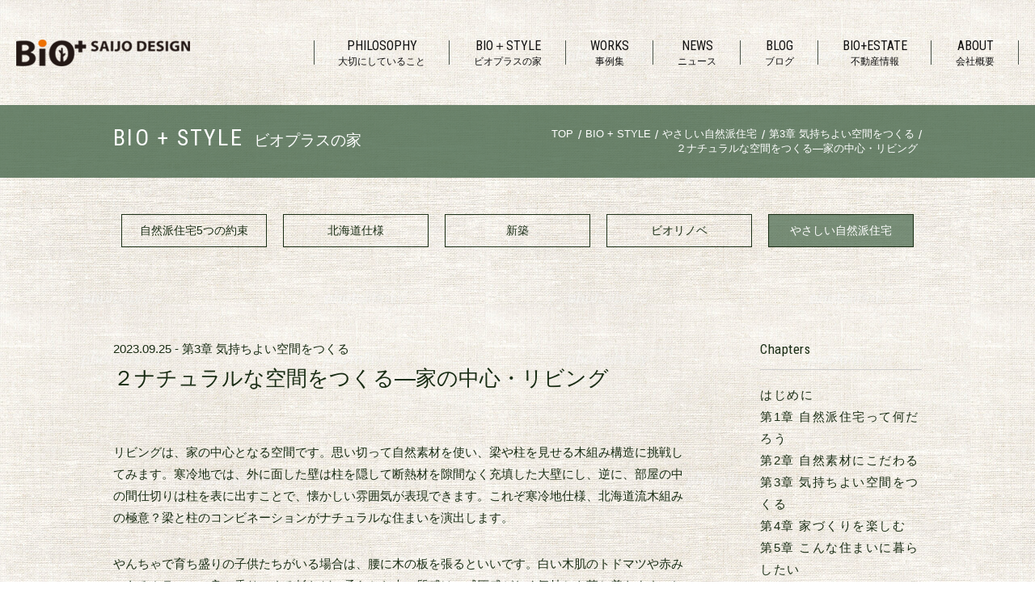

--- FILE ---
content_type: text/html; charset=UTF-8
request_url: https://saijo-d.com/book/chapter-03/340/
body_size: 7389
content:
<!DOCTYPE html>
<html>
<head prefix="og: http://ogp.me/ns# fb: http://ogp.me/ns/ fb#">
<!-- Google Tag Manager -->
<script>(function(w,d,s,l,i){w[l]=w[l]||[];w[l].push({'gtm.start':
new Date().getTime(),event:'gtm.js'});var f=d.getElementsByTagName(s)[0],
j=d.createElement(s),dl=l!='dataLayer'?'&l='+l:'';j.async=true;j.src=
'https://www.googletagmanager.com/gtm.js?id='+i+dl;f.parentNode.insertBefore(j,f);
})(window,document,'script','dataLayer','GTM-PP6JGHD');</script>
<!-- End Google Tag Manager -->
<meta http-equiv="X-UA-Compatible" content="IE=edge">
<meta charset="utf-8">
<title>２ナチュラルな空間をつくる―家の中心・リビング | 書籍 | ビオプラス西條デザイン｜北海道仕様の自然派住宅｜健康な注文住宅の新築・リノベーション</title>
<meta name="description" content="リビングは、家の中心となる空間です。思い切って自然素材を使い、梁や柱を見せる木組み構造に挑戦してみます。寒冷地では、外に面した壁は柱を隠して断熱材を隙間なく...">
<meta name="keywords" content="自然派住宅,無添加住宅,北海道,札幌市,木の家,注文住宅,新築一戸建て,自然素材,エコビレッジ,ナチュラルハウス,エコハウス,オーガニック,無垢の木,リフォーム,第3章 気持ちよい空間をつくる,書籍">
<meta name="viewport" content="width=device-width, initial-scale=1, shrink-to-fit=no">
<meta name="author" content="有限会社ビオプラス西條デザイン">
<meta name="copyright" content="有限会社ビオプラス西條デザイン">
<!-- ▼ FAVICON ▼ -->
<link rel="shortcut icon" href="https://saijo-d.com/data/images/common/favicon.ico" />
<link rel="icon" type="image/x-icon" href="https://saijo-d.com/data/images/common/favicon.ico">
<link rel="apple-touch-icon" sizes="180x180" href="https://saijo-d.com/data/images/common/apple-touch-icon-180x180.png">
<link rel="icon" type="image/png" sizes="192×192" href="https://saijo-d.com/data/images/common/android-chrome-192x192.png">
<meta name="msapplication-TileImage" content="https://saijo-d.com/data/images/common/mstile-144x144.png">
<!-- ▲ FAVICON ▲ -->
<!-- ▼ OGP ▼ -->
<meta property="og:title" content="２ナチュラルな空間をつくる―家の中心・リビング | 書籍 | ビオプラス西條デザイン｜北海道仕様の自然派住宅｜健康な注文住宅の新築・リノベーション" />
<meta property="og:type" content="article" />
<meta property="og:image" content="https://saijo-d.com/data/images/common/ogp.jpg" />
<meta property="og:image:secure_url" content="https://saijo-d.com/data/images/common/ogp.jpg" /> 
<meta property="og:image:width" content="1200" /> 
<meta property="og:image:height" content="630" />
<meta property="og:image:alt" content="有限会社ビオプラス西條デザイン" />
<meta property="og:site_name" content="有限会社ビオプラス西條デザイン" />
<meta property="og:description" content="リビングは、家の中心となる空間です。思い切って自然素材を使い、梁や柱を見せる木組み構造に挑戦してみます。寒冷地では、外に面した壁は柱を隠して断熱材を隙間なく..." />
<meta property="og:url" content="https://saijo-d.com/book/chapter-03/340/" />
<!-- ▲ OGP ▲ -->

<link href="https://fonts.googleapis.com/css2?family=Roboto+Condensed&display=swap" rel="stylesheet">
<link rel="stylesheet" href="/data/css/slick.css">
<link rel="stylesheet" href="/data/css/fontawesome-all.min.css">
<link rel="stylesheet" href="/data/css/style.css">

<link rel='dns-prefetch' href='//s.w.org' />
		<script type="text/javascript">
			window._wpemojiSettings = {"baseUrl":"https:\/\/s.w.org\/images\/core\/emoji\/12.0.0-1\/72x72\/","ext":".png","svgUrl":"https:\/\/s.w.org\/images\/core\/emoji\/12.0.0-1\/svg\/","svgExt":".svg","source":{"concatemoji":"https:\/\/saijo-d.com\/webadmin\/wp-includes\/js\/wp-emoji-release.min.js"}};
			/*! This file is auto-generated */
			!function(e,a,t){var n,r,o,i=a.createElement("canvas"),p=i.getContext&&i.getContext("2d");function s(e,t){var a=String.fromCharCode;p.clearRect(0,0,i.width,i.height),p.fillText(a.apply(this,e),0,0);e=i.toDataURL();return p.clearRect(0,0,i.width,i.height),p.fillText(a.apply(this,t),0,0),e===i.toDataURL()}function c(e){var t=a.createElement("script");t.src=e,t.defer=t.type="text/javascript",a.getElementsByTagName("head")[0].appendChild(t)}for(o=Array("flag","emoji"),t.supports={everything:!0,everythingExceptFlag:!0},r=0;r<o.length;r++)t.supports[o[r]]=function(e){if(!p||!p.fillText)return!1;switch(p.textBaseline="top",p.font="600 32px Arial",e){case"flag":return s([127987,65039,8205,9895,65039],[127987,65039,8203,9895,65039])?!1:!s([55356,56826,55356,56819],[55356,56826,8203,55356,56819])&&!s([55356,57332,56128,56423,56128,56418,56128,56421,56128,56430,56128,56423,56128,56447],[55356,57332,8203,56128,56423,8203,56128,56418,8203,56128,56421,8203,56128,56430,8203,56128,56423,8203,56128,56447]);case"emoji":return!s([55357,56424,55356,57342,8205,55358,56605,8205,55357,56424,55356,57340],[55357,56424,55356,57342,8203,55358,56605,8203,55357,56424,55356,57340])}return!1}(o[r]),t.supports.everything=t.supports.everything&&t.supports[o[r]],"flag"!==o[r]&&(t.supports.everythingExceptFlag=t.supports.everythingExceptFlag&&t.supports[o[r]]);t.supports.everythingExceptFlag=t.supports.everythingExceptFlag&&!t.supports.flag,t.DOMReady=!1,t.readyCallback=function(){t.DOMReady=!0},t.supports.everything||(n=function(){t.readyCallback()},a.addEventListener?(a.addEventListener("DOMContentLoaded",n,!1),e.addEventListener("load",n,!1)):(e.attachEvent("onload",n),a.attachEvent("onreadystatechange",function(){"complete"===a.readyState&&t.readyCallback()})),(n=t.source||{}).concatemoji?c(n.concatemoji):n.wpemoji&&n.twemoji&&(c(n.twemoji),c(n.wpemoji)))}(window,document,window._wpemojiSettings);
		</script>
		<style type="text/css">
img.wp-smiley,
img.emoji {
	display: inline !important;
	border: none !important;
	box-shadow: none !important;
	height: 1em !important;
	width: 1em !important;
	margin: 0 .07em !important;
	vertical-align: -0.1em !important;
	background: none !important;
	padding: 0 !important;
}
</style>
	<link rel='stylesheet' id='yarppWidgetCss-css'  href='https://saijo-d.com/webadmin/wp-content/plugins/yet-another-related-posts-plugin/style/widget.css' type='text/css' media='all' />
<link rel='stylesheet' id='wp-block-library-css'  href='https://saijo-d.com/webadmin/wp-includes/css/dist/block-library/style.min.css' type='text/css' media='all' />
<style id='wp-block-library-inline-css' type='text/css'>
.has-text-align-justify{text-align:justify;}
</style>
<link rel='stylesheet' id='jetpack_css-css'  href='https://saijo-d.com/webadmin/wp-content/plugins/jetpack/css/jetpack.css' type='text/css' media='all' />
<style type='text/css'>img#wpstats{display:none}</style><style type="text/css">.broken_link, a.broken_link {
	text-decoration: line-through;
}</style></head>
<body id="book" class="single book chapter-03">
<!-- Google Tag Manager (noscript) -->
<noscript><iframe src="https://www.googletagmanager.com/ns.html?id=GTM-PP6JGHD"
height="0" width="0" style="display:none;visibility:hidden"></iframe></noscript>
<!-- End Google Tag Manager (noscript) -->
<header id="hdr_main">
	<div id="hdr_main_inner">
		<div id="hdr_logo">
			<a href="/">
				<img src="/data/images/common/logo.png" alt="有限会社ビオプラス西條デザイン" />
			</a>
		</div>
		<div id="hdr_gn_wrapper">
			<ul id="hdr_gn">
				<li class="idx haschild">
					<a href="/philosophy/">
						<span class="item en roboto">PHILOSOPHY</span>
						<span class="item ja">大切にしていること</span>
					</a>
                    <span class="arw"></span>
<!--                    <div class="gn_window book">-->
                    <div class="gn_window philosophy">
                        <div class="inner">
                            <ul class="gn_sub">
                                <li class="idx_sub">
                                    <a href="/philosophy/">僕たちが大切にしていること</a>
                                </li>
                                <li class="idx_sub">
                                    <a href="/philosophy/sdgs/">SDGsへの取り組み</a>
                                </li>
                            </ul>
                        </div>
                    </div><!-- // #gn_window -->
				</li>
				<li class="idx haschild">
					<a href="/bioplus-style/">
						<span class="item en roboto">BIO＋STYLE</span>
						<span class="item ja">ビオプラスの家</span>
					</a>
					<span class="arw"></span>
					<div class="gn_window book">
						<div class="inner">
							<div class="left">
								<ul class="gn_sub">
									<li class="idx_sub">
										<a href="/bioplus-style/promises/">自然派住宅 5つの約束</a>
									</li>
									<li class="idx_sub">
										<a href="/bioplus-style/hokkaido-style/">北海道仕様</a>
									</li>
									<li class="idx_sub">
										<a href="/bioplus-style/new-construction/">新築について</a>
									</li>
									<li class="idx_sub">
										<a href="/bioplus-style/renovation/">ビオリノベについて</a>
									</li>
									<li class="idx_sub">
										<a href="/book/">やさしい自然派住宅</a>
									</li>
								</ul>
							</div>
							<div class="right">
								<div class="gn_sub_cnt">
									<div class="img">
										<img src="/data/images/common/book.jpg" alt="" />
									</div>
									<div class="txt">
										<p class="ttl"><span class="small">エコスタイルで暮らす</span><span class="main">やさしい自然派住宅</span></p>
										<p class="msg">人に優しく、地球に優しい自然派住宅つくりかたをまとめた1冊をWeb公開中！ぜひ一度ごらんください。</p>
									</div>
								</div>
								<a class="lnk" href="/book/">やさしい自然派住宅を読む</a>
							</div>
						</div>
					</div><!-- // #gn_window -->
				</li>
				<li class="idx">
					<a href="/works/">
						<span class="item en roboto">WORKS</span>
						<span class="item ja">事例集</span>
					</a>
					<ul class="gn_sub sp">
						<li class="idx_sub">
							<a href="">すべての事例</a>
						</li>
						<li class="idx_sub">
							<a href="">新築</a>
						</li>
						<li class="idx_sub">
							<a href="">ビオリノベ</a>
						</li>
						<li class="idx_sub">
							<a href="">店舗デザイン</a>
						</li>
					</ul>
				</li>
				<li class="idx">
					<a href="/news/">
						<span class="item en roboto">NEWS</span>
						<span class="item ja">ニュース</span>
					</a>
				</li>
				<li class="idx">
					<a href="/blog/">
						<span class="item en roboto">BLOG</span>
						<span class="item ja">ブログ</span>
					</a>
				</li>
				<li class="idx">
					<a href="/estate/">
						<span class="item en roboto">BIO+ESTATE</span>
						<span class="item ja">不動産情報</span>
					</a>
				</li>
				<li class="idx">
					<a href="/about/">
						<span class="item en roboto">ABOUT</span>
						<span class="item ja">会社概要</span>
					</a>
				</li>
			</ul>
			<ul id="hdr_gn_sp">
				<li class="contact">
					<a href="/contact/">資料請求・お問い合わせ</a>
				</li>
				<li class="facebook roboto">
					<a href="https://www.facebook.com/%E6%9C%89%E9%99%90%E4%BC%9A%E7%A4%BE-%E3%83%93%E3%82%AA%E3%83%97%E3%83%A9%E3%82%B9%E8%A5%BF%E6%A2%9D%E3%83%87%E3%82%B6%E3%82%A4%E3%83%B3-118053679979115/" target="_blank">Facebook</a>
				</li>
			</ul>
		</div><!-- // #hdr_gn_wrapper -->
		<a id="hdr_sp">
			<span class="bars">
				<span class="bar top"></span>
				<span class="bar mid"></span>
				<span class="bar bottom"></span>
			</span>
		</a>
	</div>
</header><!-- // #hdr_main -->

<div class="Headline_cmn bioColor_cmn">
    <div class="inner_cmn">
        <div class="ttl_cmn roboto">BIO + STYLE<span><br class="show_480">ビオプラスの家</span></div>
        <div class="breadcrumbs_cmn">
           
           <span property="itemListElement" typeof="ListItem"><a property="item" typeof="WebPage" title="Go to ビオプラス西條デザイン." href="https://saijo-d.com" class="home" ><span property="name">TOP</span></a><meta property="position" content="1"></span> / <span property="itemListElement" typeof="ListItem"><a property="item" typeof="WebPage" title="Go to BIO + STYLE." href="https://saijo-d.com/bioplus-style/" class="book-root post post-book" ><span property="name">BIO + STYLE</span></a><meta property="position" content="2"></span> / <span property="itemListElement" typeof="ListItem"><a property="item" typeof="WebPage" title="Go to やさしい自然派住宅." href="/book/" class="archive book"><span property="name">やさしい自然派住宅</span></a><meta property="position" content="3"></span> / <span property="itemListElement" typeof="ListItem"><a property="item" typeof="WebPage" title="Go to the 第3章 気持ちよい空間をつくる やさしい自然派住宅チャプター archives." href="https://saijo-d.com/bookchapter/chapter-03/" class="taxonomy bookchapter" ><span property="name">第3章 気持ちよい空間をつくる</span></a><meta property="position" content="4"></span> / <span property="itemListElement" typeof="ListItem"><span property="name" class="post post-book current-item">２ナチュラルな空間をつくる―家の中心・リビング</span><meta property="url" content="https://saijo-d.com/book/chapter-03/340"><meta property="position" content="5"></span>            
        </div>
    </div>
</div>

<div id="bio_wrapper" class="naturalist single">

    <div id="bps_nav"><ul>
<li><a href="/bioplus-style/promises/">自然派住宅<span class="ib">5つの約束</span></a></li>
<li><a href="/bioplus-style/hokkaido-style/">北海道仕様</a></li>
<li><a href="/bioplus-style/new-construction/">新築</a></li>
<li><a href="/bioplus-style/renovation/">ビオリノベ</a></li>
<li><a class="current" href="/book/">やさしい<span class="ib">自然派住宅</span></a></li>
</ul></div>

    <div class="bio_inner">
        <div class="content_cmn">
            <div id="g_main" class="cmn">
                <article>
					
		                    <div class="meta">
                        <time>2023.09.25</time>
                        <div class="cat chapter-03">- <a href="https://saijo-d.com/bookchapter/chapter-03/">第3章 気持ちよい空間をつくる</a></div>                    </div>
                    <h1>２ナチュラルな空間をつくる―家の中心・リビング</h1>
                    
<p>リビングは、家の中心となる空間です。思い切って自然素材を使い、梁や柱を見せる木組み構造に挑戦してみます。寒冷地では、外に面した壁は柱を隠して断熱材を隙間なく充填した大壁にし、逆に、部屋の中の間仕切りは柱を表に出すことで、懐かしい雰囲気が表現できます。これぞ寒冷地仕様、北海道流木組みの極意？梁と柱のコンビネーションがナチュラルな住まいを演出します。</p>



<p>やんちゃで育ち盛りの子供たちがいる場合は、腰に木の板を張るといいです。白い木肌のトドマツや赤みのあるカラマツ、良い香りのする杉などの柔らかな木の質感は、威圧感がなく気持ちも落ち着きます。しかし、木をたくさん使うことは良いことなのですが、使いすぎると逆に落ち着かない気がします。あくまで、僕のものさしですが、床、壁、天井の総面積での木の使用量は2分の1〜3分の1がちょうどいいように思います。</p>



<p>太陽の光をたっぷり取り入れて蓄熱する「パッシブソーラー」を気取り、南面を大きなガラス張りにした家。でも、庇がないために、夏は直射日光で灼熱地獄……。設備計画の失敗でエネルギーロスが大きくなり、冬は逆に寒い家になってしまったという話も聞かれます。ですから、単に見た目だけではなく、断熱性や機能性を考慮した慎重な計画が重要になります。</p>



<p>また、日射条件の悪い敷地の場合は、小さな吹き抜け空間を設けることで、間接光を得ることができます。</p>



<figure class="wp-block-image size-large"><img src="https://saijo-d.com/webadmin/wp-content/uploads/2023/07/MG_5169.jpg" alt="" class="wp-image-13662" srcset="https://saijo-d.com/webadmin/wp-content/uploads/2023/07/MG_5169.jpg 600w, https://saijo-d.com/webadmin/wp-content/uploads/2023/07/MG_5169-300x204.jpg 300w" sizes="(max-width: 600px) 100vw, 600px" /><figcaption>天然木を古色仕上げしたシックなナチュラル空間</figcaption></figure>



<p></p>



<figure class="wp-block-image size-large"><img src="https://saijo-d.com/webadmin/wp-content/uploads/2023/07/DSC6182.jpg" alt="" class="wp-image-13663" srcset="https://saijo-d.com/webadmin/wp-content/uploads/2023/07/DSC6182.jpg 600w, https://saijo-d.com/webadmin/wp-content/uploads/2023/07/DSC6182-300x205.jpg 300w" sizes="(max-width: 600px) 100vw, 600px" /><figcaption>天然木を生地仕上げしたナチュラル空間</figcaption></figure>



<p></p>



<figure class="wp-block-image size-large"><img src="https://saijo-d.com/webadmin/wp-content/uploads/2023/07/MG_3170-1.jpg" alt="" class="wp-image-13665" srcset="https://saijo-d.com/webadmin/wp-content/uploads/2023/07/MG_3170-1.jpg 600w, https://saijo-d.com/webadmin/wp-content/uploads/2023/07/MG_3170-1-300x200.jpg 300w, https://saijo-d.com/webadmin/wp-content/uploads/2023/07/MG_3170-1-360x240.jpg 360w" sizes="(max-width: 600px) 100vw, 600px" /><figcaption>北海道産の無垢材で作られた木製エコキッチン。無駄を省きシンプル</figcaption></figure>
                </article>
                <div id="postnavi" class="pagenavi_cmn single_post_navi">
									<ul class="post_page_navi">
											<li><a class="item prev btn_cmn" href="https://saijo-d.com/book/chapter-03/339">前へ</span></a></li>
											<li><a class="item tolist btn_cmn noarw" href="https://saijo-d.com/book/">一覧へ</a></li>
											<li><a class="item next btn_cmn" href="https://saijo-d.com/book/chapter-03/341">次へ</span></a></li>
					
					</ul><!-- post_page_navi -->
				</div><!-- // #postnavi -->
            </div><!-- // #main_book -->

            <aside id="aside_book" class="cmn">
                <div class="side_box">
                    <h3>Chapters</h3>
					<ul class="side_list">
<li><a href="https://saijo-d.com/book/chapter-00/383">はじめに</a></li>
<li><a href="https://saijo-d.com/bookchapter/chapter-01/">第1章 自然派住宅って何だろう</a></li>
<li><a href="https://saijo-d.com/bookchapter/chapter-02/">第2章 自然素材にこだわる</a></li>
<li><a href="https://saijo-d.com/bookchapter/chapter-03/">第3章 気持ちよい空間をつくる</a></li>
<li><a href="https://saijo-d.com/bookchapter/chapter-04/">第4章 家づくりを楽しむ</a></li>
<li><a href="https://saijo-d.com/bookchapter/chapter-05/">第5章 こんな住まいに暮らしたい</a></li>
<li><a href="https://saijo-d.com/bookchapter/chapter-06/">第6章 エコスタイル建築事情</a></li>
<li><a href="https://saijo-d.com/bookchapter/chapter-07/">第7章 循環する暮らし</a></li>
<li><a href="https://saijo-d.com/book/chapter-99/380">終わりに</a></li>
					</ul><!-- // .side_list -->
                </div>
				            </aside><!-- // #aside_book -->
        </div><!-- // .content_cmn -->
    </div><!-- // .bio_inner -->
		
	<div id="bps_nav"><ul>
<li><a href="/bioplus-style/promises/">自然派住宅<span class="ib">5つの約束</span></a></li>
<li><a href="/bioplus-style/hokkaido-style/">北海道仕様</a></li>
<li><a href="/bioplus-style/new-construction/">新築</a></li>
<li><a href="/bioplus-style/renovation/">ビオリノベ</a></li>
<li><a class="current" href="/book/">やさしい<span class="ib">自然派住宅</span></a></li>
</ul></div>
		
	</div><!--.news_wrapper end-->


<ul id="fixed_links">
	<li class="event"><a class="roboto" href="/news/category/event/">EVENT</a></li>
	<li class="contact"><a class="ja" href="/contact/">資料請求<br />お問い合わせ</a></li>
	<li class="facebook"><a class="roboto" href="https://www.facebook.com/%E6%9C%89%E9%99%90%E4%BC%9A%E7%A4%BE-%E3%83%93%E3%82%AA%E3%83%97%E3%83%A9%E3%82%B9%E8%A5%BF%E6%A2%9D%E3%83%87%E3%82%B6%E3%82%A4%E3%83%B3-118053679979115/" target="_blank">Facebook</a></li>
</ul>

<footer id="ftr_main">
	<div class="footer_flexbox">
		<div class="footer_logo_box">
			<div><img src="/data/images/common/footer_logo.png" alt="">
			</div>
			<div class="corporate_name">有限会社ビオプラス西條デザイン</div>
		</div>
		<div class="footer_adress_box">
			<address class="head_office">本社<br>
				〒002-8081　<span class="ib">北海道札幌市北区百合が原4丁目8-1</span><br>
				TEL　<a href="tel:0117748599">011-774-8599</a>／<span class="ib">FAX　011-774-8581</span></address>
			<address>伊達支社<br>
				〒052-0014　<span class="ib">北海道伊達市舟岡50-28</span><br>
				TEL　<a href="tel:0142220138">0142-22-0138</a>／<span class="ib">FAX　0142-22-0139</span></address>
		</div>
		<div class="footer_contact_box">
			<a href="/contact/" class="contact_box">お問い合わせ・資料請求</a>
			<a href="https://www.facebook.com/%E6%9C%89%E9%99%90%E4%BC%9A%E7%A4%BE-%E3%83%93%E3%82%AA%E3%83%97%E3%83%A9%E3%82%B9%E8%A5%BF%E6%A2%9D%E3%83%87%E3%82%B6%E3%82%A4%E3%83%B3-118053679979115/" class="facebook_box" target="_blank">Facebook</a>
		</div>
	</div>
	<div class="footer_bottom">
		<div class="privacypolicy_box"><a href="/privacy-policy/">プライバシーポリシーについて</a></div>

		<div class="copyright_box"><small>Copyright &copy; BIO+SAIJO DESIGN All Rights Reserved.</small></div>
	</div>
</footer>

<script type="text/javascript" src="https://ajax.googleapis.com/ajax/libs/jquery/1.11.3/jquery.min.js"></script>
<script type="text/javascript" src="/data/js/slick.min.js"></script>
<script type="text/javascript" src="/data/js/function.js"></script>
<script type='text/javascript' src='https://saijo-d.com/webadmin/wp-includes/js/wp-embed.min.js'></script>
<script type='text/javascript' src='https://stats.wp.com/e-202603.js' async='async' defer='defer'></script>
<script type='text/javascript'>
	_stq = window._stq || [];
	_stq.push([ 'view', {v:'ext',j:'1:8.8.5',blog:'181237948',post:'340',tz:'9',srv:'saijo-d.com'} ]);
	_stq.push([ 'clickTrackerInit', '181237948', '340' ]);
</script>
</body>
</html>